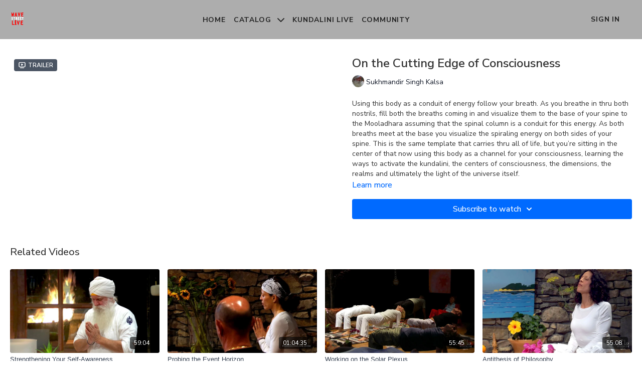

--- FILE ---
content_type: text/vnd.turbo-stream.html; charset=utf-8
request_url: https://wavestreetlive.com/programs/cutting-edge-of-consciousness-kundalini-yoga.turbo_stream?playlist_position=thumbnails&preview=false
body_size: -23
content:
<!DOCTYPE html><html><head><meta name="csrf-param" content="authenticity_token" />
<meta name="csrf-token" content="P8jaDCRujCuoT5vpFy4QnO8k0Ba8uUWYL3Rk0bkGQ27oNAVpdAZ_ChghAwraS39JMVlm51tL6IuuTEYa6JX8iw" /></head><body><turbo-stream action="update" target="program_show"><template>
  <turbo-frame id="program_player">
      <turbo-frame id="program_content" src="/programs/cutting-edge-of-consciousness-kundalini-yoga/program_content?playlist_position=thumbnails&amp;preview=false">
</turbo-frame></turbo-frame></template></turbo-stream></body></html>

--- FILE ---
content_type: text/vnd.turbo-stream.html; charset=utf-8
request_url: https://wavestreetlive.com/programs/cutting-edge-of-consciousness-kundalini-yoga/program_content?playlist_position=thumbnails&preview=false
body_size: 13479
content:
<turbo-stream action="update" target="program_content"><template><div class="hidden"
     data-controller="integrations"
     data-integrations-facebook-pixel-enabled-value="false"
     data-integrations-google-tag-manager-enabled-value="false"
     data-integrations-google-analytics-enabled-value="false"
>
  <span class="hidden"
        data-integrations-target="gTag"
        data-event="ViewContent"
        data-payload-attributes='["content_name"]'
        data-payload-values='[&quot;On the Cutting Edge of Consciousness&quot;]'
  ></span>
  <span class="hidden"
        data-integrations-target="fbPx"
        data-event="ViewContent"
        data-payload-attributes='["content_name"]'
        data-payload-values='[&quot;On the Cutting Edge of Consciousness&quot;]'
  ></span>
</div>

<div
  id="program-controller"
  class='container hotwired'
  data-controller="program program-details-modal"
  data-program-id="2048021"
>
    
<ds-modal no-background="" size="small" with-close-icon id="more-details-modal" data-action="close->program-details-modal#closeDetailModal">
  <div class="bg-ds-default">
    <div class="p-6 pb-0 max-h-[calc(100vh-190px)] overflow-y-auto">
      <p class="text-ds-default text-ds-large-bold mb-4">On the Cutting Edge of Consciousness</p>
      <p class="text-ds-small-semi-bold-uppercase text-ds-muted mb-4">About</p>
      <div class="content-description text-ds-base-regular text-ds-default mb-6" data-program-details-modal-target="modalContent"></div>
      <div class="p-4 bg-ds-overlay flex flex-col gap-2 rounded overflow-x-auto">
          <div class="flex w-full gap-2">
            <div class="text-ds-small-medium text-ds-default w-[100px]">Duration</div>
            <div class="text-ds-micro-semi-bold text-ds-subtle bg-ds-inverted rounded px-1 pt-[0.15rem]">01:17:41</div>
          </div>
        <div class="flex w-full gap-2">
          <div class="text-ds-small-medium text-ds-default w-[100px]">Released</div>
          <div class="text-ds-small-regular text-ds-default">January 2023</div>
        </div>
          <div class="flex w-full gap-2">
              <div class="text-ds-small-medium text-ds-default w-[100px] shrink-0">Categories</div>
            <div class="flex flex-col w-full">
                <div class="flex">
                  <a
                    class="shrink-0 text-primary text-ds-small-medium inline-block mr-1"
                    target="_blank"
                    href="/categories/kundalini-live-yoga-classes-video"
                    data-turbo-frame="_top"
                  >
                    Kundalini Live
                  </a>
                  <span class="shrink-0 inline-block text-ds-small-regular text-ds-muted">
                    (212 videos)
                  </span>
                </div>
            </div>
          </div>
      </div>
    </div>
    <div class="text-right p-6 pt-2">
      <ds-button variant="primary" onclick="document.getElementById('more-details-modal').close()">Close</ds-button>
    </div>
  </div>
</ds-modal>

<div class="flex flex-col lg:flex-row gap-x-12 mb-6 lg:mb-0">
    <div class="h-full w-full lg:w-[55%] relative">
        <div data-test="trailer-video">
          <ds-badge color="gray" class="absolute left-2 top-2 z-[2]"><ds-icon name='video-player' class="mr-1"></ds-icon> Trailer</ds-badge>
          
<script
  type="module"
  crossorigin
  src="https://cdn.jsdelivr.net/npm/@uscreentv/video-player@1.4.0/+esm"
></script>


<video-player
  dir="lrt"
  idle-timeout="5000"
  data-test="player"
  data-id="2048023"
  data-controller="program-video scrat-analytics "
  data-program-video-timeline-preview-sections-value="[]"
  data-program-video-timeline-preview-storyboard-url-value=""
  storage-key="uscreen:video"
  class=""
  mux-data="{&quot;env_key&quot;:&quot;c43v645rpolt89529v2pesifn&quot;,&quot;viewer_user_id&quot;:null,&quot;video_title&quot;:&quot;On the Cutting Edge of Consciousness Preview&quot;,&quot;video_id&quot;:2048023}"
  data-program-video-stats-value="{&quot;store_id&quot;:38683,&quot;video_id&quot;:-2048023,&quot;content_id&quot;:2048023,&quot;content_title&quot;:&quot;On the Cutting Edge of Consciousness&quot;,&quot;content_type&quot;:&quot;video&quot;,&quot;chapter_id&quot;:2048023,&quot;user_id&quot;:null,&quot;author_id&quot;:[],&quot;author_title&quot;:null,&quot;environment_id&quot;:&quot;production&quot;}"
  data-program-video-content-type-value="video"
  data-program-video-next-video-id-value="0"
  data-program-video-challenge-watched-video-url-value=""
  data-program-video-streak-watch-threshold-value="10"
  data-program-video-streak-enabled-value="false"
  data-program-video-streak-path-value="/streak/continue"
  data-program-video-user-is-logged-in-value="false"
  data-scrat-analytics-category-param="player"
  data-scrat-analytics-event-param="control_seekbar_seek"
  data-action=""
>
  <video
    slot="video"
    crossorigin="anonymous"
    playsinline
    data-program-video-target="video"
    poster="https://alpha.uscreencdn.com/images/programs/2048023/horizontal/e6f4a3c9-61b0-4a2e-87bd-d0a2418778a3.jpg"
  >
    <source
      src="https://stream.mux.com/N1Xc5eTSITX00Kl2T4JT3h2XjNqTiuuBK.m3u8"
      type="application/x-mpegURL"
    />
  </video>
  <video-chromecast
    slot="chromecast"
      receiver-application-id="3EE5C317"
  ></video-chromecast>
  <video-condition query="played==false">
    <video-play-button
      data-action="click->program-video#clickPlayButtonScreen"
      without-tooltip
      data-test="big-play-button"
      slot="true"
      class="
        absolute top-1/2 left-1/2 -translate-x-1/2 -translate-y-1/2
        bg-primary rounded-full [--video-player-button-color:var(--contrast-to-primary-color)]
        [--size:4.5rem] part-[button]:p-3 shadow hover:scale-105
      "
    ></video-play-button>
  </video-condition>
  <video-controls>
      <video-timeline
        segments=""
        data-program-video-target="timeline"
      >
        <video-timer format="past"></video-timer>
      </video-timeline>

    <video-play-button data-test="play-button" data-action="click->program-video#clickPlayButton">
      <span slot="tooltip:play">Play</span>
      <span slot="tooltip:pause">Pause</span>
    </video-play-button>

      <video-backward-button
        data-scrat-analytics-category-param="player"
        data-scrat-analytics-event-param="control_fast_forward_click"
        data-action=""
      >
        <span slot="tooltip">Backward</span>
      </video-backward-button>
      <video-forward-button
        data-scrat-analytics-category-param="player"
        data-scrat-analytics-event-param="control_fast_forward_click"
        data-action=""
      >
        <span slot="tooltip">Forward</span>
      </video-forward-button>

    <video-volume-button>
      <span slot="tooltip:unmute">Unmute</span>
      <span slot="tooltip:mute">Mute</span>
    </video-volume-button>

    <video-volume-control></video-volume-control>


    <div class="ms-auto"></div>

    <video-subtitles-button>
      <span slot="tooltip">Subtitles</span>
    </video-subtitles-button>

    <video-settings-button
      
      translation="{&quot;back&quot;:&quot;Back&quot;,&quot;shortcuts&quot;:&quot;Keyboard Shortcuts&quot;,&quot;quality&quot;:&quot;Quality&quot;,&quot;rate&quot;:&quot;Playback Settings&quot;,&quot;rewind&quot;:&quot;Rewind&quot;,&quot;volume&quot;:&quot;Change Volume&quot;,&quot;mute&quot;:&quot;Mute&quot;,&quot;toggle-play&quot;:&quot;Play / Pause&quot;,&quot;enter-fullscreen&quot;:&quot;Enter fullscreen&quot;,&quot;exit-fullscreen&quot;:&quot;Exit fullscreen&quot;}"
    >
      <span slot="tooltip">Settings</span>
    </video-settings-button>

    <video-airplay-button>
      <span slot="tooltip:disabled">Airplay</span>
      <span slot="tooltip:enabled">Airplay</span>
    </video-airplay-button>

    <video-pip-button>
      <span slot="tooltip:disabled">Picture in Picture</span>
      <span slot="tooltip:enabled">Picture in Picture</span>
    </video-pip-button>

    <video-chromecast-button>
      <span slot="tooltip:disabled">Chromecast</span>
      <span slot="tooltip:enabled">Chromecast</span>
    </video-chromecast-button>

    <video-fullscreen-button>
      <span slot="tooltip:disabled">Enter fullscreen</span>
      <span slot="tooltip:enabled">Exit fullscreen</span>
    </video-fullscreen-button>
  </video-controls>
  <video-cues></video-cues>
</video-player>

        </div>
    </div>
  <div id="program_about" class="w-full lg:w-[45%] lg:mb-5">
      <h1 class="text-ds-title-2-semi-bold mt-2 lg:mt-0">
        On the Cutting Edge of Consciousness
      </h1>
      <div class="mt-2">
        <span class="inline-block">
            <ds-avatar
              style="--ds-avatar-size: 1.5rem;"
              class="inline-block "
              size="xxxs"
              url="https://alpha.uscreencdn.com/images/author/60748/small_small_Image15.1676745138.jpg"
              text="Sukhmandir Singh Kalsa">
            </ds-avatar>
        </span>
        <span class="inline-block align-super text-ds-default text-ds-small-regular">
          Sukhmandir Singh Kalsa
        </span>
      </div>
    <div class="mt-4 text-ds-small-regular">
      <div aria-expanded=true class="content-description line-clamp-3 max-h-[60px] xl:line-clamp-[7] xl:max-h-[140px] xl:aria-expanded:line-clamp-[11] xl:aria-expanded:max-h-[220px]" data-program-details-modal-target="description">
        Using this body as a conduit of energy follow your breath.  As you breathe in thru both nostrils, fill both the breaths coming in and visualize them to the base of your spine to the Mooladhara assuming that the spinal column is a conduit for this energy.  As both breaths meet at the base you visualize the spiraling energy on both sides of your spine.  This is the same template that carries thru all of life, but you’re sitting in the center of that now using this body as a channel for your consciousness, learning the ways to activate the kundalini, the centers of consciousness, the dimensions, the realms and ultimately the light of the universe itself.
      </div>
      <ds-button variant="text" data-action="click->program-details-modal#openDetailModal" class="cursor-pointer">Learn more</ds-button>
    </div>
    <div class="mt-4 flex flex-col sm:flex-row gap-2 ">
            <ds-dropdown data-test="subscriptions-list" float="center" sm="float:left" class="w-full">
              <ds-button class="w-full" slot="control" variant="primary">
                  Subscribe to watch
                <ds-icon slot="after" name="chevron-down"></ds-icon>
              </ds-button>
              <div
                slot="content"
                class="p-6 pt-4 w-screen max-w-screen-md sm:max-w-lg box-border sm:w-auto"
              >
                <p class="text-ds-small-regular mb-4">Select a membership:</p>
                  <a
                    href="/checkout/new?o=88161"
                    data-turbo-frame="_top"
                    class="mb-4 last:mb-0 rounded w-full border border-solid border-ds-default flex hover:opacity-70 transition-opacity"
                  >
                      <div class="h-[4rem] sm:h-[7rem] max-w-[112px] w-full sm:max-w-[192px] flex shrink-0">
                        <img class="h-full max-w-full max-h-full rounded-l mr-auto" src="https://alpha.uscreencdn.com/images/offer/88161/img_9208.1694996647.jpg">
                      </div>
                    <div class="py-1 px-2 sm:px-3 sm:py-3 flex flex-col items-start justify-center w-full">
                      <p class="text-ds-tiny-bold-uppercase text-primary">
                        Monthly
                      </p>
                      <p class="!hidden sm:!block text-ds-tiny-regular mb-1 max-x-[2rem] overflow-hidden">
                        Monthly Plan
                      </p>
                        <div class="flex flex-col items-start">
                          <span class="text-ds-base-semi-bold">
                            Free for 7 days
                          </span>
                          <span class="text-ds-tiny-regular text-ds-muted sm:whitespace-nowrap">
                            USD $15.00/month after trial
                          </span>
                        </div>
                    </div>
                  </a>
                  <a
                    href="/checkout/new?o=88162"
                    data-turbo-frame="_top"
                    class="mb-4 last:mb-0 rounded w-full border border-solid border-ds-default flex hover:opacity-70 transition-opacity"
                  >
                      <div class="h-[4rem] sm:h-[7rem] max-w-[112px] w-full sm:max-w-[192px] flex shrink-0">
                        <img class="h-full max-w-full max-h-full rounded-l mr-auto" src="https://alpha.uscreencdn.com/images/offer/88162/img_0964.1694996515.JPG">
                      </div>
                    <div class="py-1 px-2 sm:px-3 sm:py-3 flex flex-col items-start justify-center w-full">
                      <p class="text-ds-tiny-bold-uppercase text-primary">
                        Annually
                      </p>
                      <p class="!hidden sm:!block text-ds-tiny-regular mb-1 max-x-[2rem] overflow-hidden">
                        Yearly Plan
                      </p>
                        <div class="flex flex-col items-start">
                          <span class="text-ds-base-semi-bold">
                            Free for 7 days
                          </span>
                          <span class="text-ds-tiny-regular text-ds-muted sm:whitespace-nowrap">
                            USD $120.00/year after trial
                          </span>
                        </div>
                    </div>
                  </a>
              </div>
            </ds-dropdown>
    </div>
  </div>
</div>

</div>


  <turbo-frame loading="lazy" id="program_related" src="/programs/cutting-edge-of-consciousness-kundalini-yoga/related" target="_top"></turbo-frame>

</template></turbo-stream>

--- FILE ---
content_type: text/html; charset=utf-8
request_url: https://wavestreetlive.com/programs/cutting-edge-of-consciousness-kundalini-yoga/related
body_size: 11491
content:
<turbo-frame id="program_related" target="_top">

    <div class="container " data-area="program-related-videos">
      <div class="cbt-related mt-8  pb-16">
        <div class="cbt-related-title text-xl font-medium">Related Videos</div>
          <div class="mt-5 grid grid-cols-1 sm:grid-cols-2 md:grid-cols-3 lg:grid-cols-4 xl:grid-cols-4 gap-x-4 gap-y-6">
              <div data-area="related-video-item" class="">
                <swiper-slide
  data-card="video_2048081"
  data-custom="content-card"
  class="self-start hotwired"
    data-short-description="Strengthening your self-awareness with kundalini yoga"
    data-author-title-0="Sukhmandir Singh Kalsa" data-author-permalink-0="author-CKZOCvJsSvc"
>

  <a class="card-image-container" data-turbo="true" data-turbo-prefetch="false" data-turbo-action="advance" data-turbo-frame="_top" onclick="window.CatalogAnalytics(&#39;clickContentItem&#39;, &#39;video&#39;, &#39;2048081&#39;, &#39;Related Videos&#39;); window.CatalogAnalytics(&#39;clickRelatedVideo&#39;, &#39;2048081&#39;, &#39;1&#39;, &#39;program_page&#39;)" href="/programs/strengthening-self-awareness-wave-street-yoga">
    <div class="image-container relative" data-test="catalog-card">
  <div class="relative image-content">
    <div aria-hidden="true" style="padding-bottom: 56%;"></div>
    <img loading="lazy" alt="Strengthening Your Self-Awareness" decoding="async"
         src="https://alpha.uscreencdn.com/images/programs/2048081/horizontal/d2b36a7c-f85b-45fe-bc19-e636cb68c891-20b80482.jpg?auto=webp&width=350"
         srcset="https://alpha.uscreencdn.com/images/programs/2048081/horizontal/d2b36a7c-f85b-45fe-bc19-e636cb68c891-20b80482.jpg?auto=webp&width=350 350w,
            https://alpha.uscreencdn.com/images/programs/2048081/horizontal/d2b36a7c-f85b-45fe-bc19-e636cb68c891-20b80482.jpg?auto=webp&width=700 2x,
            https://alpha.uscreencdn.com/images/programs/2048081/horizontal/d2b36a7c-f85b-45fe-bc19-e636cb68c891-20b80482.jpg?auto=webp&width=1050 3x"
         class="card-image b-image absolute object-cover h-full top-0 left-0" style="opacity: 1;">
  </div>
    <div class="badge flex justify-center items-center text-white content-card-badge z-0">
      <span class="badge-item">59:04</span>
      <svg xmlns="http://www.w3.org/2000/svg" width="13" height="9" viewBox="0 0 13 9" fill="none" class="badge-item content-watched-icon" data-test="content-watched-icon">
  <path fill-rule="evenodd" clip-rule="evenodd" d="M4.99995 7.15142L12.0757 0.0756836L12.9242 0.924212L4.99995 8.84848L0.575684 4.42421L1.42421 3.57568L4.99995 7.15142Z" fill="currentColor"></path>
</svg>

    </div>

</div>
<div class="content-watched-overlay"></div>

</a>  <a class="card-title" data-turbo="true" data-turbo-prefetch="false" data-turbo-action="advance" data-turbo-frame="_top" title="Strengthening Your Self-Awareness" aria-label="Strengthening Your Self-Awareness" onclick="window.CatalogAnalytics(&#39;clickContentItem&#39;, &#39;video&#39;, &#39;2048081&#39;, &#39;Related Videos&#39;); window.CatalogAnalytics(&#39;clickRelatedVideo&#39;, &#39;2048081&#39;, &#39;1&#39;, &#39;program_page&#39;)" href="/programs/strengthening-self-awareness-wave-street-yoga">
    <span class="line-clamp-2">
      Strengthening Your Self-Awareness
    </span>
</a></swiper-slide>


              </div>
              <div data-area="related-video-item" class="">
                <swiper-slide
  data-card="video_2047931"
  data-custom="content-card"
  class="self-start hotwired"
    data-short-description="For homework, explore that place where you fall asleep. Explore it with full, vital consciousness."
    data-author-title-0="Sukhmandir Singh Kalsa" data-author-permalink-0="author-CKZOCvJsSvc"
>

  <a class="card-image-container" data-turbo="true" data-turbo-prefetch="false" data-turbo-action="advance" data-turbo-frame="_top" onclick="window.CatalogAnalytics(&#39;clickContentItem&#39;, &#39;video&#39;, &#39;2047931&#39;, &#39;Related Videos&#39;); window.CatalogAnalytics(&#39;clickRelatedVideo&#39;, &#39;2047931&#39;, &#39;2&#39;, &#39;program_page&#39;)" href="/programs/probing-the-event-horizon-kundalini-yoga">
    <div class="image-container relative" data-test="catalog-card">
  <div class="relative image-content">
    <div aria-hidden="true" style="padding-bottom: 56%;"></div>
    <img loading="lazy" alt="Probing the Event Horizon" decoding="async"
         src="https://alpha.uscreencdn.com/images/programs/2047931/horizontal/665b274c-f84b-43d4-99b8-0685a9bec7c1.jpg?auto=webp&width=350"
         srcset="https://alpha.uscreencdn.com/images/programs/2047931/horizontal/665b274c-f84b-43d4-99b8-0685a9bec7c1.jpg?auto=webp&width=350 350w,
            https://alpha.uscreencdn.com/images/programs/2047931/horizontal/665b274c-f84b-43d4-99b8-0685a9bec7c1.jpg?auto=webp&width=700 2x,
            https://alpha.uscreencdn.com/images/programs/2047931/horizontal/665b274c-f84b-43d4-99b8-0685a9bec7c1.jpg?auto=webp&width=1050 3x"
         class="card-image b-image absolute object-cover h-full top-0 left-0" style="opacity: 1;">
  </div>
    <div class="badge flex justify-center items-center text-white content-card-badge z-0">
      <span class="badge-item">01:04:35</span>
      <svg xmlns="http://www.w3.org/2000/svg" width="13" height="9" viewBox="0 0 13 9" fill="none" class="badge-item content-watched-icon" data-test="content-watched-icon">
  <path fill-rule="evenodd" clip-rule="evenodd" d="M4.99995 7.15142L12.0757 0.0756836L12.9242 0.924212L4.99995 8.84848L0.575684 4.42421L1.42421 3.57568L4.99995 7.15142Z" fill="currentColor"></path>
</svg>

    </div>

</div>
<div class="content-watched-overlay"></div>

</a>  <a class="card-title" data-turbo="true" data-turbo-prefetch="false" data-turbo-action="advance" data-turbo-frame="_top" title="Probing the Event Horizon" aria-label="Probing the Event Horizon" onclick="window.CatalogAnalytics(&#39;clickContentItem&#39;, &#39;video&#39;, &#39;2047931&#39;, &#39;Related Videos&#39;); window.CatalogAnalytics(&#39;clickRelatedVideo&#39;, &#39;2047931&#39;, &#39;2&#39;, &#39;program_page&#39;)" href="/programs/probing-the-event-horizon-kundalini-yoga">
    <span class="line-clamp-2">
      Probing the Event Horizon
    </span>
</a></swiper-slide>


              </div>
              <div data-area="related-video-item" class="">
                <swiper-slide
  data-card="video_2048100"
  data-custom="content-card"
  class="self-start hotwired"
    data-short-description="We must stretch our physical, mental and our magnetic field itself, to activate the chakras opening."
    data-author-title-0="Sukhmandir Singh Kalsa" data-author-permalink-0="author-CKZOCvJsSvc"
>

  <a class="card-image-container" data-turbo="true" data-turbo-prefetch="false" data-turbo-action="advance" data-turbo-frame="_top" onclick="window.CatalogAnalytics(&#39;clickContentItem&#39;, &#39;video&#39;, &#39;2048100&#39;, &#39;Related Videos&#39;); window.CatalogAnalytics(&#39;clickRelatedVideo&#39;, &#39;2048100&#39;, &#39;3&#39;, &#39;program_page&#39;)" href="/programs/working-solar-plexus-kundalini-wave-street-video">
    <div class="image-container relative" data-test="catalog-card">
  <div class="relative image-content">
    <div aria-hidden="true" style="padding-bottom: 56%;"></div>
    <img loading="lazy" alt="Working on the Solar Plexus" decoding="async"
         src="https://alpha.uscreencdn.com/images/programs/2048100/horizontal/Image3.1677519528.jpg?auto=webp&width=350"
         srcset="https://alpha.uscreencdn.com/images/programs/2048100/horizontal/Image3.1677519528.jpg?auto=webp&width=350 350w,
            https://alpha.uscreencdn.com/images/programs/2048100/horizontal/Image3.1677519528.jpg?auto=webp&width=700 2x,
            https://alpha.uscreencdn.com/images/programs/2048100/horizontal/Image3.1677519528.jpg?auto=webp&width=1050 3x"
         class="card-image b-image absolute object-cover h-full top-0 left-0" style="opacity: 1;">
  </div>
    <div class="badge flex justify-center items-center text-white content-card-badge z-0">
      <span class="badge-item">55:45</span>
      <svg xmlns="http://www.w3.org/2000/svg" width="13" height="9" viewBox="0 0 13 9" fill="none" class="badge-item content-watched-icon" data-test="content-watched-icon">
  <path fill-rule="evenodd" clip-rule="evenodd" d="M4.99995 7.15142L12.0757 0.0756836L12.9242 0.924212L4.99995 8.84848L0.575684 4.42421L1.42421 3.57568L4.99995 7.15142Z" fill="currentColor"></path>
</svg>

    </div>

</div>
<div class="content-watched-overlay"></div>

</a>  <a class="card-title" data-turbo="true" data-turbo-prefetch="false" data-turbo-action="advance" data-turbo-frame="_top" title="Working on the Solar Plexus" aria-label="Working on the Solar Plexus" onclick="window.CatalogAnalytics(&#39;clickContentItem&#39;, &#39;video&#39;, &#39;2048100&#39;, &#39;Related Videos&#39;); window.CatalogAnalytics(&#39;clickRelatedVideo&#39;, &#39;2048100&#39;, &#39;3&#39;, &#39;program_page&#39;)" href="/programs/working-solar-plexus-kundalini-wave-street-video">
    <span class="line-clamp-2">
      Working on the Solar Plexus
    </span>
</a></swiper-slide>


              </div>
              <div data-area="related-video-item" class="">
                <swiper-slide
  data-card="video_2048129"
  data-custom="content-card"
  class="self-start hotwired"
    data-short-description="In this human form you have access to multi-dimensional consciousness."
    data-author-title-0="Sukhmandir Singh Kalsa" data-author-permalink-0="author-CKZOCvJsSvc"
>

  <a class="card-image-container" data-turbo="true" data-turbo-prefetch="false" data-turbo-action="advance" data-turbo-frame="_top" onclick="window.CatalogAnalytics(&#39;clickContentItem&#39;, &#39;video&#39;, &#39;2048129&#39;, &#39;Related Videos&#39;); window.CatalogAnalytics(&#39;clickRelatedVideo&#39;, &#39;2048129&#39;, &#39;4&#39;, &#39;program_page&#39;)" href="/programs/antithesis-of-philosophy-yoga-live-stream-video">
    <div class="image-container relative" data-test="catalog-card">
  <div class="relative image-content">
    <div aria-hidden="true" style="padding-bottom: 56%;"></div>
    <img loading="lazy" alt="Antithesis of Philosophy" decoding="async"
         src="https://alpha.uscreencdn.com/images/programs/2048129/horizontal/Image3.1677278347.jpg?auto=webp&width=350"
         srcset="https://alpha.uscreencdn.com/images/programs/2048129/horizontal/Image3.1677278347.jpg?auto=webp&width=350 350w,
            https://alpha.uscreencdn.com/images/programs/2048129/horizontal/Image3.1677278347.jpg?auto=webp&width=700 2x,
            https://alpha.uscreencdn.com/images/programs/2048129/horizontal/Image3.1677278347.jpg?auto=webp&width=1050 3x"
         class="card-image b-image absolute object-cover h-full top-0 left-0" style="opacity: 1;">
  </div>
    <div class="badge flex justify-center items-center text-white content-card-badge z-0">
      <span class="badge-item">55:08</span>
      <svg xmlns="http://www.w3.org/2000/svg" width="13" height="9" viewBox="0 0 13 9" fill="none" class="badge-item content-watched-icon" data-test="content-watched-icon">
  <path fill-rule="evenodd" clip-rule="evenodd" d="M4.99995 7.15142L12.0757 0.0756836L12.9242 0.924212L4.99995 8.84848L0.575684 4.42421L1.42421 3.57568L4.99995 7.15142Z" fill="currentColor"></path>
</svg>

    </div>

</div>
<div class="content-watched-overlay"></div>

</a>  <a class="card-title" data-turbo="true" data-turbo-prefetch="false" data-turbo-action="advance" data-turbo-frame="_top" title="Antithesis of Philosophy" aria-label="Antithesis of Philosophy" onclick="window.CatalogAnalytics(&#39;clickContentItem&#39;, &#39;video&#39;, &#39;2048129&#39;, &#39;Related Videos&#39;); window.CatalogAnalytics(&#39;clickRelatedVideo&#39;, &#39;2048129&#39;, &#39;4&#39;, &#39;program_page&#39;)" href="/programs/antithesis-of-philosophy-yoga-live-stream-video">
    <span class="line-clamp-2">
      Antithesis of Philosophy
    </span>
</a></swiper-slide>


              </div>
          </div>
        </div>
      </div>
    </div>
</turbo-frame>